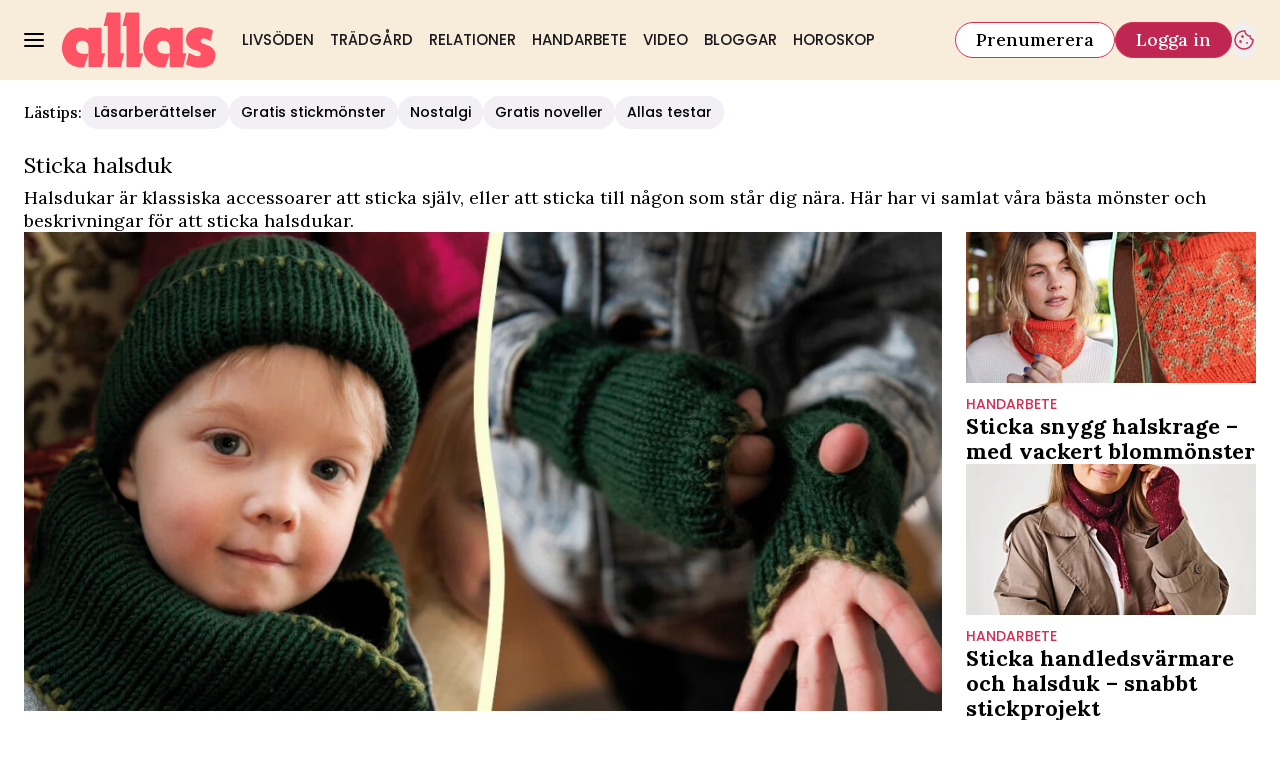

--- FILE ---
content_type: text/javascript
request_url: https://static.allas.se/579e2592785e1fc9eb91381352b90c1143d0bea6/_next/static/chunks/4354.a9e6b42ead0eab40.js
body_size: 2239
content:
"use strict";(self.webpackChunk_N_E=self.webpackChunk_N_E||[]).push([[4354],{17761:(e,t,l)=>{l.d(t,{Im:()=>i});let i=e=>""===e},28095:(e,t,l)=>{l.d(t,{b:()=>function e(t,l){for(let i of t){if(i.type===l)return i;if(i.children.length){let t=e(i.children,l);if(t)return t}}},k:()=>function e(t,l){return t.reduce((t,i)=>{var r;return(i.type===l&&t.push(i),null==(r=i.children)?void 0:r.length)?[...t,...e(i.children,l)]:t},[])}})},31690:(e,t,l)=>{l.d(t,{T:()=>s});var i=l(14173),r=l(71813);let o=r.tw.theme({extend:i.R,base:["relative","block","aspect-default","object-cover"]}),a=Object.assign(r.tw.theme({slots:{base:["grid-container","grid","w-full"],caption:["break-words","uppercase","text-primary-700","text-headline-xs"],description:["text-body-xs","break-words"],footer:["max-w-full","overflow-hidden"],group:["flex","min-w-[0]","flex-col","gap-0.5"],header:["max-w-full","overflow-hidden"],headline:["text-headline-sm","break-words"],subscriptionLogo:["float-left","h-6","w-6","mr-1","mt-1.5","md:grid-cols-4:mt-1.5","md:grid-cols-4:mr-2","md:grid-cols-7:h-10","md:grid-cols-7:w-10","md:grid-cols-7:mt-0","md:mt-0.5"]},variants:{variant:{horizontal:{base:["grid-cols-2","gap-x-grid"],caption:[],description:["md:grid-cols-7:mt-3","md:grid-cols-7:text-body-md"],footer:["col-span-full"],group:[],header:["col-span-2"],headline:["md:grid-cols-7:text-headline-lg"]},vertical:{base:["auto-rows-min","gap-4"],caption:[],description:["mt-1","grid-cols-7:text-body-md","md:grid-cols-4:mt-2","md:grid-cols-7:mt-3","md:text-body-md"],footer:[],group:[],header:[],headline:["grid-cols-7:text-headline-md","sm:text-headline-md","md:grid-cols-4:text-headline-lg","md:grid-cols-7:text-headline-xl"]}}},defaultVariants:{variant:"vertical"}}),{Image:o}),n=r.tw.theme({extend:i.R,base:["aspect-default"]}),s=Object.assign(r.tw.theme({extend:a,slots:{caption:["uppercase","text-logga-700","text-category-md","!font-quaternary","group-[.bg-al-logga-800]/row:text-white","group-[.bg-black]/row:text-white"],description:["text-body-md","group-[.bg-al-logga-800]/row:text-white","group-[.bg-black]/row:text-white"],headline:["group-[.bg-al-logga-800]/row:text-white","group-[.bg-black]/row:text-white"],subscriptionLogo:["mr-1","mt-0","h-2","md:grid-cols-7:mt-1.5","md:mt-0"]},variants:{variant:{horizontal:{description:["sm:grid-cols-7:mt-3","lg:grid-cols-7:text-body-lg"],headline:["text-headline-xs","sm:grid-cols-7:text-headline-xs","md:text-headline-md"]},vertical:{base:["w-full","auto-rows-min","gap-3","sm:grid-cols-4:mb-5"],description:["mt-1","lg:grid-cols-7:text-body-lg"],headline:["text-headline-sm","grid-cols-12:text-headline-sm","sm:text-headline-sm","sm:grid-cols-4:text-headline-sm","sm:grid-cols-7:text-headline-md","md:grid-cols-7:text-headline-lg","lg:grid-cols-7:text-headline-lg"]}}}}),{Image:n})},60452:(e,t,l)=>{l.d(t,{p:()=>n});var i=l(37876),r=l(14918);l(69907);var o=l(42725);let a=e=>{let{children:t,...l}=e;return(0,i.jsx)(o.N,{content:t,...l,isOptional:!0})},n=(0,r.Qj)(e=>(0,i.jsx)(a,{...e}))},80280:(e,t,l)=>{l.r(t),l.d(t,{LabradorArticleTeaserDefault:()=>m});var i=l(37876),r=l(22309),o=l(14918),a=l(94620),n=l(42770),s=l(82496),d=l(69907),c=l(28095);let g=e=>{var t;let{type:l,data:r,meta:o,descendants:g}=e,[{device:m}]=(0,n.A)(),{category:h,subtitle:p,kicker:u,title:x,publishedUrl:v,displayProminentTagOnTeaser:b,purchaseTag:f}=null!=r?r:{},{showKicker:w,isNativeAd:j,nativeAdLabel:k,teaserIndex:y,showSubtitle:L,showCategory:O}=null!=o?o:{},I=(0,c.b)(g,"labradorImage"),{imageUrl:z,url:F,alt:A}=null!=(t=null==I?void 0:I.data)?t:{},C=(null==z?void 0:z[m])||F,E=null==w?void 0:w[m],T=null==L?void 0:L[m],_=null==O?void 0:O[m],R=b?r.prominentTag:void 0;return(0,i.jsx)(a.O,{isPaidArticle:!!f,caption:_&&(R||j&&k||h),description:T&&p,kicker:E&&u,headline:x,links:{article:{href:v},caption:{href:(0,s.K)(r,o)}},image:{src:C,alt:A,options:{priority:y<=10}},options:(0,d.lL)(r.options,{variant:o.horizontal?"horizontal":"vertical"})})},m=(0,o.mI)(e=>(0,i.jsx)(g,{...e,...(0,r.v)({type:e.type,meta:e.meta})}))},82496:(e,t,l)=>{l.d(t,{K:()=>i});let i=(e,t)=>{let{category:l,categoryUrl:i,prominentTag:r}=null!=e?e:{},{isNativeAd:o,nativeAdLabel:a}=null!=t?t:{};return o?"etikett/".concat((a||"").toLocaleLowerCase()):r?"etikett/".concat(r):i||l}},83134:(e,t,l)=>{l.d(t,{A:()=>n});var i,r,o=l(14232);function a(){return(a=Object.assign?Object.assign.bind():function(e){for(var t=1;t<arguments.length;t++){var l=arguments[t];for(var i in l)({}).hasOwnProperty.call(l,i)&&(e[i]=l[i])}return e}).apply(null,arguments)}let n=function(e){return o.createElement("svg",a({xmlns:"http://www.w3.org/2000/svg",fill:"none",viewBox:"0 0 45 45"},e),i||(i=o.createElement("path",{fill:"#FF5265",fillRule:"evenodd",d:"M29.036 26.63V8.277h-9.41v1.59s-2.109-1.727-6.63-1.863C9.558 7.9 4.467 10.291 2.063 15.91c-1.282 2.996-2.36 7.467-.761 11.54 4.597 11.706 15.144 9.359 15.144 9.359l3.18-9.314v9.268h9.455L31.5 26.631zm-9.384-.063s-.429-.67-1.225-.542c-.895.144-1.725.52-2.986 1.111-1.011.475-2.441.898-3.81.125-1.38-.78-1.692-2.429-1.61-3.273.07-.715.507-1.597 1.634-2.015 1.04-.386 1.718-.306 1.718-.306s-1.458-2.43.41-3.854 4.488-.127 5.284 2.018c1.137 3.068.585 6.736.585 6.736",clipRule:"evenodd"})),r||(r=o.createElement("path",{fill:"#FF5265",d:"M36.75 23.95H31.5v-2.7h5.25V16h2.7v5.25h5.25v2.7h-5.25v5.25h-2.7z"})))}},94620:(e,t,l)=>{l.d(t,{O:()=>k});var i=l(37876),r=l(14918),o=l(69907),a=l(83134),n=l(60452),s=l(31690),d=l(77272),c=l(45456);let g=(0,c.S)({theme:s.T}),m=g({as:"article",slot:"base"}),h=g({as:"div",slot:"caption"}),p=g({as:"div",slot:"description"}),u=g({as:"div",slot:"footer"}),x=g({as:"div",slot:"group"}),v=g({as:"div",slot:"header"}),b=g({as:"h2",slot:"headline"}),f=Object.assign(m,{Caption:h,Description:p,Footer:u,Group:x,Header:v,Headline:b,SubscriptionLogo:g({as:"div",slot:"subscriptionLogo"}),Image:(0,c.Q)({as:d._,theme:s.T.Image})}),w=e=>{var t;let{caption:l,description:r,footer:a,header:s,headline:d,image:c,kicker:g,links:m,subscriptionLogo:h,isPaidArticle:p,...u}=e,x="string"==typeof l?l:"L\xe4s mer",v="string"==typeof d?d:"L\xe4s mer";return(0,i.jsxs)(f,{...u,children:[s&&(0,i.jsx)(f.Header,{children:s}),(0,i.jsx)(n.p,{...(0,o.v6)({options:{"aria-label":"L\xe4s artikeln: ".concat(v),title:v}},null==m?void 0:m.article),content:(0,i.jsx)(f.Image,{...(0,o.v6)(null==u||null==(t=u.options)?void 0:t.$image,c)})}),(0,i.jsxs)(f.Group,{children:[l&&(0,i.jsx)(n.p,{...(0,o.v6)({options:{"aria-label":"Kategori: ".concat(x),title:x}},null==m?void 0:m.caption),content:(0,i.jsx)(f.Caption,{children:l})}),d&&(0,i.jsx)(n.p,{...(0,o.v6)({options:{"aria-label":"L\xe4s artikeln: ".concat(v),title:v}},null==m?void 0:m.article),content:(0,i.jsxs)(i.Fragment,{children:[p&&h&&(0,i.jsx)(f.SubscriptionLogo,{"aria-label":"betalt inneh\xe5ll",children:h}),(0,i.jsx)(f.Headline,{children:d})]})}),r&&(0,i.jsx)(f.Description,{children:r}),g&&(0,i.jsx)(f.Description,{children:g})]}),a&&(0,i.jsx)(f.Footer,{children:a})]})},j=e=>(0,i.jsx)(w,{subscriptionLogo:(0,i.jsx)(a.A,{}),...e}),k=(0,r.Qj)(e=>(0,i.jsx)(j,{...e}))}}]);
//# sourceMappingURL=4354.a9e6b42ead0eab40.js.map

--- FILE ---
content_type: text/javascript
request_url: https://static.allas.se/579e2592785e1fc9eb91381352b90c1143d0bea6/_next/static/chunks/6991.abc8da5b06c678ce.js
body_size: 2258
content:
"use strict";(self.webpackChunk_N_E=self.webpackChunk_N_E||[]).push([[6991],{17442:(e,t,r)=>{r.d(t,{m:()=>s});let s=r(71813).tw.theme({base:"col-span-12 w-full"})},18396:(e,t,r)=>{r.d(t,{C:()=>n});var s=r(71813);let n=(e,t)=>{let{desktop:r,mobile:n}=null!=e?e:{};if(!r&&!n)return null;let a=n&&t&&"wings ".concat(n.replace("bg","wings")),l=r&&t&&"sm:wings sm:".concat(r.replace("bg","wings"));return s.tw.join("bg",n,a,r&&"sm:".concat(r),l)}},21733:(e,t,r)=>{r.d(t,{r:()=>b});var s=r(37876),n=r(14918);r(69907);var a=r(14232),l=r(36334),i=r(63396),o=r(45456);let c=(0,o.S)({theme:l.e}),d=c({as:"div"}),u=c({as:"div",slot:"collapse"}),h=c({as:"div",slot:"group"}),m=c({as:"h1",slot:"headline"}),g=c({as:"div",slot:"icon"}),p=c({as:"div",slot:"images"}),x=Object.assign(d,{Collapse:u,Group:h,Headline:m,Icon:g,Images:p,Prose:(0,o.Q)({as:i.s,theme:l.e.Prose}),Toggle:c({as:"label",slot:"toggle"})}),v=e=>{let{headline:t,markup:r,expand:n,icon:l,images:i,...o}=e,c=(0,a.useId)(),d=(0,a.useRef)(null),[u,h]=(0,a.useState)(!1);return(0,a.useEffect)(()=>{let e=new ResizeObserver(()=>{d.current&&h(d.current.scrollHeight>d.current.clientHeight)});return d.current&&e.observe(d.current),()=>e.disconnect()},[]),(0,s.jsxs)(x,{...o,"data-icon":l?"":void 0,"data-collapsed":u?"":void 0,children:[l&&(0,s.jsx)(x.Icon,{children:l}),t&&(0,s.jsx)(x.Headline,{children:t}),(0,s.jsxs)(x.Group,{children:[(0,s.jsx)("input",{id:c,type:"checkbox",defaultChecked:!0,className:"peer invisible hidden"}),(0,s.jsxs)(x.Collapse,{ref:d,children:[(0,s.jsx)(x.Prose,{markup:r}),!!(null==i?void 0:i.length)&&(0,s.jsx)(x.Images,{children:i}),(0,s.jsx)(x.Toggle,{htmlFor:c,children:null!=n?n:"... L\xe4s mer"})]})]})]})},b=(0,n.Qj)(e=>(0,s.jsx)(v,{...e}))},36334:(e,t,r)=>{r.d(t,{e:()=>c});var s=r(69907),n=r(71813),a=r(75598);let l=n.tw.theme({extend:a.L,base:"prose-coverbox"}),i=Object.assign(n.tw.theme({slots:{base:["relative","group/coverbox","grid","auto-rows-min","gap-y-2","gap-x-6","bg-primary-100","wings","wings-primary-100","data-[icon]:grid-cols-[1fr_auto]","md:data-[icon]:grid-cols-[auto_auto_1fr]"],collapse:"relative peer-checked:line-clamp-2",group:"content-center md:row-span-2",headline:"content-center text-black text-headline-sm sm:text-headline-md",icon:"col-start-2 row-span-2 row-start-1 md:col-start-1 md:row-span-1",images:"",toggle:["absolute","bottom-0","right-0","cursor-pointer","bg-primary-100","pl-3","text-right","text-primary-700","text-body-xs","sm:text-body-md","hover:underline","invisible","group-data-[collapsed]/coverbox:visible"]},variants:{center:{true:{base:"flex flex-col items-center",headline:"max-w-3xl text-center",group:"max-w-3xl text-center"}}}}),{Prose:l}),o=i.Prose,c=Object.assign(n.tw.theme({extend:i,slots:{base:["bg-white","wings-white"],headline:["text-black","text-headline-xs","sm:text-headline-sm","!font-normal"],toggle:"bg-white text-body-md sm:text-body-md"},variants:(0,s.h1)(i.variants,{center:{true:{headline:"sm:text-headline-md"}}})}),{Prose:o})},36991:(e,t,r)=>{r.r(t),r.d(t,{LabradorCoverBox:()=>b});var s=r(37876),n=r(22309),a=r(14918),l=r(21733),i=r(69907),o=r(18396),c=r(50103),d=r(68057);let u=function(e){var t;let r=arguments.length>1&&void 0!==arguments[1]?arguments[1]:(0,c.F)(!1);if(!e)return["none"];let s=(null==r||null==(t=r.match(/https?:\/\/([^/]+)/))?void 0:t[1])||"",n="https://".concat(s),a="http://".concat(s),l=e;if(l.startsWith(a)&&(l=l.replace(a,"")),l.startsWith(n)||l.startsWith("/")){if(l.startsWith(n)&&(l=l.substring(n.length)),l.startsWith("/tag"))return["removeAnchor"];if(l.startsWith("/etikett")&&(l.endsWith("".concat(s,"/"))&&(l=l.replaceAll("".concat(s,"/"),"")),l.endsWith("/")&&(l=l.substring(0,l.length-1)),l=l.toLowerCase().replaceAll("%20"," ")),l.startsWith("/video/tag/")&&l.endsWith("/")&&(l=(0,d.U)(l)),l!=e)return["rewritten",l]}return["none"]},h=e=>{if(!e)return"";let[t,r]=u(e);return"rewritten"===t&&r?r:e},m=e=>e?e.replace(/\[url=(.*?)\](.*?)\[\/url\]/g,(e,t,r)=>{let s=h(t);return'<a href="'.concat(s,'">').concat(r,"</a>")}):"";var g=r(16701),p=r(70117),x=r(89099);let v=e=>{let{type:t,meta:r,data:n,descendants:a,...c}=e,{asPath:d}=(0,x.useRouter)(),{frontPagePathname:u}=(0,g.$)("features.keesingGames");return(0,s.jsx)(l.r,{headline:n.title,markup:m(n.bodytext),images:a.map(p.ZC),"data-bg-color":(0,o.C)(r.backgroundColor),"data-content-index":r.contentIndex,...(0,i.v6)({options:{center:!!u&&d.startsWith(u)}},c)})},b=(0,a.mI)(e=>(0,s.jsx)(v,{...e,...(0,n.v)({type:e.type,meta:e.meta})}))},59220:(e,t,r)=>{r.d(t,{V:()=>v});var s=r(37876),n=r(14918);r(69907);var a=r(93411),l=r(58037),i=r(17442);let o=(0,r(45456).Q)({as:"div",theme:i.m});var c=r(45105),d=r.n(c);let u=(e,t)=>t?null==t?void 0:t.map((t,r)=>{var n;let[,a="",l=""]=null!=(n=t.match(/<script\s*([^>]*?)(?:\/>|>([\s\S]*?)<\/script>)/))?n:[],i=a.trim().split(/\s+/).reduce((e,t)=>{let[r,...s]=t.split("="),n=s.join("=");return r&&(e[r]=!n||n.replace(/(^"|"$)/g,"")),e},{});return(0,s.jsx)(d(),{id:"".concat(e,"-").concat(r),dangerouslySetInnerHTML:{__html:l},...i},"".concat(e,"-").concat(r))}):null,h=e=>{let t=/<script\b[^<]*(?:(?!<\/script>)<[^<]*)*<\/script>/gi,r=(null==e?void 0:e.match(t))||[];return[null==e?void 0:e.replace(t,""),r]},m=e=>{let{markup:t,...r}=e,n=r["data-content-index"];if(!t||!(0,l.K)(t))return a.v.warn("Invalid markup",t),null;let[i,c]=h(t);return(0,s.jsxs)(s.Fragment,{children:[(0,s.jsx)(o,{...r,children:i}),u(n,c)]})};var g=r(51),p=r(42770);let x=e=>{let{markup:t,...r}=e,{isUserLoggedIn:n}=(0,g.A)(),[{userInfo:a}]=(0,p.A)(),l=n&&(null==t?void 0:t.includes('id="allas-member-welcome"')),i=(0,s.jsxs)("div",{className:"mt-3 bg-logga-300 p-6 text-center",children:[(0,s.jsxs)("h2",{className:"mb-3 text-headline-sm",children:["V\xe4lkommen ",null==a?void 0:a.firstName]}),(0,s.jsxs)("div",{className:"text-body-md",children:["Vill du hantera dina print-prenumerationer?"," ",(0,s.jsx)("a",{href:"https://prenumerera.se/kundservice/",className:"font-normal hover:underline",children:"Det kan du g\xf6ra h\xe4r"})]})]});return l?i:(0,s.jsx)(m,{markup:t,...r})},v=(0,n.Qj)(e=>(0,s.jsx)(x,{...e}))},63396:(e,t,r)=>{r.d(t,{s:()=>c});var s=r(37876),n=r(14918);r(69907);var a=r(59220),l=r(75598);let i=(0,r(45456).Q)({as:a.V,theme:l.L}),o=e=>(0,s.jsx)(i,{...e}),c=(0,n.Qj)(e=>(0,s.jsx)(o,{...e}))},75598:(e,t,r)=>{r.d(t,{L:()=>n});var s=r(17442);let n=r(71813).tw.theme({extend:s.m,base:"prose"})}}]);
//# sourceMappingURL=6991.abc8da5b06c678ce.js.map

--- FILE ---
content_type: text/javascript
request_url: https://static.allas.se/579e2592785e1fc9eb91381352b90c1143d0bea6/_next/static/chunks/pages/(labrador)/%5Bdevice%5D/etikett/%5Btag%5D/%5B%5B...params%5D%5D-0b3490f7f373431f.js
body_size: 11466
content:
(self.webpackChunk_N_E=self.webpackChunk_N_E||[]).push([[9160],{1012:(e,t,a)=>{"use strict";a.r(t),a.d(t,{LabradorFallback:()=>h});var n=a(37876),r=a(22309),i=a(14918),o=a(42770),l=a(82158),s=a(93411),d=a(70117),c=a(14232);let u=e=>{let{type:t,data:a,meta:r,descendants:i}=e,[{publishedUrl:u}]=(0,o.A)();return(0,l.S)()&&!["dropZone","articlePreHeader","articlePostHeader","articlePreFooter","articlePostFooter","mediaWrapper"].includes(t)&&s.v.warn("Content box '".concat(t,"' is not supported"),{publishedUrl:u}),(0,n.jsx)(n.Fragment,{children:i.map((e,t)=>(0,n.jsx)(c.Fragment,{children:(0,d.ZC)(e)},t))})},h=(0,i.mI)(e=>(0,n.jsx)(u,{...e,...(0,r.v)({type:e.type,meta:e.meta})}))},14149:(e,t,a)=>{"use strict";a.d(t,{t:()=>S});var n=a(37876),r=a(14918);a(69907);var i=a(53515),o=a(54275),l=a(47718),s=a(23403),d=a(93411);let c=e=>{try{return JSON.parse(JSON.stringify(e))}catch(t){return d.v.catch("Serialization guard failed",e),{}}},u=e=>{let{data:t,type:a}=null!=e?e:{},{title:n,seoTitle:r,titleSuffix:i,seoDescription:d,subtitle:u,canonical:h="",publishedDatetime:b="",modifiedDatetime:p="",category:m="",ogImageUrl:f}=null!=t?t:{},g=(0,l.H)([r||n],{suffix:i}),w=(0,s.Q)(d||u),k=["article","website","video.other"].includes(a)?a:"website",y=t.ogTitle||r||n||"",x=(0,s.Q)(t.ogDescription||w);return c({title:g,description:w,canonical:h,publishedDatetime:b,modifiedDatetime:p,ogTitle:y,ogDescription:x,ogType:k,category:m,ogImageUrl:f,isAccessibleForFree:(0,o.Q)(e.meta.accessLevel)})};var h=a(16701);let b=e=>{let t="front"===e.type&&e.data.publishedUrl.includes("etikett"),a=e.meta.seoDisableIndexing,n=t&&(e.data.counter||"")<(0,h.$)("seo.etikett.minimumArticles");return a||n};var p=a(77328),m=a.n(p),f=a(14232);let g=(0,h.$)("mobileApp.meta.al:web:should_fallback")||"true",w=(0,h.$)("mobileApp.meta.al:android:url"),k=(0,h.$)("mobileApp.meta.al:android:app_name"),y=(0,h.$)("mobileApp.meta.al:android:package"),x=(0,h.$)("mobileApp.meta.al:ios:url"),v=(0,h.$)("mobileApp.meta.al:ios:app_store_id"),j=(0,h.$)("mobileApp.meta.al:ios:app_name"),$=[g&&w&&k&&y&&x&&v&&j?(0,n.jsxs)(f.Fragment,{children:[(0,n.jsx)("meta",{property:"al:web:should_fallback",content:g}),(0,n.jsx)("meta",{property:"al:android:url",content:w}),(0,n.jsx)("meta",{property:"al:android:app_name",content:k}),(0,n.jsx)("meta",{property:"al:android:package",content:y}),(0,n.jsx)("meta",{property:"al:ios:url",content:x}),(0,n.jsx)("meta",{property:"al:ios:app_store_id",content:v}),(0,n.jsx)("meta",{property:"al:ios:app_name",content:j})]},"appFacebookDeepLinks"):void 0],L=e=>{let{pageData:t}=e,{title:a,description:r,canonical:o,publishedDatetime:l,modifiedDatetime:s,category:d,ogTitle:c,ogDescription:h,ogType:p,ogImageUrl:f,isAccessibleForFree:g}=u(t),w=b(t);return(0,n.jsxs)(m(),{children:[(0,n.jsx)("meta",{name:"isAccessibleForFree",content:String(g)}),(0,n.jsx)("meta",{name:"viewport",content:"initial-scale=1.0, width=device-width"}),(0,n.jsx)("title",{children:a}),(0,n.jsx)("meta",{name:"title",content:a},"metaTitle"),(0,n.jsx)("meta",{name:"description",content:r},"metaDescription"),(0,n.jsx)("link",{rel:"canonical",href:o}),(0,n.jsx)("meta",{name:"keywords",content:t.data.keywords}),(0,n.jsx)("meta",{property:"og:type",content:p},"ogType"),(0,n.jsx)("meta",{property:"og:url",content:o},"ogUrl"),(0,n.jsx)("meta",{property:"og:title",content:c},"ogTitle"),(0,n.jsx)("meta",{property:"og:description",content:h},"ogDescription"),(0,n.jsx)("meta",{name:"page-modified",content:s}),"article"===p&&(0,n.jsxs)(n.Fragment,{children:[(0,n.jsx)("meta",{property:"article:published_time",content:l}),(0,n.jsx)("meta",{property:"article:section",content:d})]}),f&&(0,n.jsxs)(n.Fragment,{children:[(0,n.jsx)("meta",{property:"og:image",content:f},"ogImage"),(0,n.jsx)("meta",{property:"og:image:width",content:"1200"},"ogImageWidth"),(0,n.jsx)("meta",{property:"og:image:height",content:"667"},"ogImageWidth")]}),(0,n.jsx)("meta",{name:"twitter:card",content:"summary_large_image"},"twitterCard"),(0,n.jsx)("meta",{name:"twitter:title",content:c},"twitterTitle"),(0,n.jsx)("meta",{name:"twitter:description",content:h},"twitterDescription"),f&&(0,n.jsx)(n.Fragment,{children:(0,n.jsx)("meta",{name:"twitter:image",content:f},"twitterImage")}),(0,n.jsx)("meta",{name:"robots",content:"max-image-preview:large"}),w&&(0,n.jsx)("meta",{name:"robots",content:"max-image-preview:large,noindex"}),(0,n.jsx)("link",{rel:"preconnect",href:(0,i.N)()}),(0,n.jsx)("link",{rel:"preconnect",href:"https://securepubads.g.doubleclick.net"}),(0,n.jsx)("link",{rel:"dns-prefetch",href:"https://securepubads.g.doubleclick.net"}),$]})},S=(0,r.Qj)(e=>(0,n.jsx)(L,{...e}))},22309:(e,t,a)=>{"use strict";a.d(t,{v:()=>i});var n=a(93411),r=a(65364);let i=e=>{if("true"===r.env.COMPONENTS_METADATA_DEBUG)try{return{"data-debug":JSON.stringify(null!=e?e:{}).replace(/"/g,"")}}catch(t){n.v.catch({props:e,error:t});return}}},23403:(e,t,a)=>{"use strict";a.d(t,{Q:()=>n});let n=e=>e?e.replace(/<\/?[^>]+(>|$)/g,""):""},23940:(e,t,a)=>{"use strict";function n(e){return JSON.stringify(e,null,2)}a.d(t,{$:()=>n})},25872:(e,t,a)=>{"use strict";a.d(t,{j3:()=>_,AE:()=>G,Ck:()=>S,_w:()=>O,t$:()=>M,f4:()=>D});var n,r,i=a(50103),o=a(53515),l=a(20876),s=a(93411),d=a(16701),c=a(56557),u=a.n(c);let h=e=>{if(!e)return"";let t="number"==typeof e||/^\d+$/.test(e)&&!isNaN(Number(e))?u().unix(Number(e)):u()(e);return t.isValid()?t.toISOString():""};var b=a(54275),p=a(68084),m=a(23403),f=a(28095);let g=e=>{let t=(0,f.b)(e.children,"articleHeader");return(t?(0,f.k)(t.children,"byline"):[]).map(e=>"".concat(e.data.firstName||""," ").concat(e.data.lastName||""))};var w=a(87035);let k=(e,t)=>{var a,n;let{data:r,children:i}=e,{publishedUrl:o,publishedDatetime:l,updatedDatetime:s,hasAffiliate:d,category:c,tags:u}=null!=r?r:{},k=S(o),y=(0,f.b)(i,"articleHeader"),x=(0,f.k)(null!=(n=null==y?void 0:y.children)?n:[],"labradorImage").filter(e=>!e.meta.path.includes("byline"))[0],v=null==x||null==(a=x.data)?void 0:a.imageId,j=v?G(v,1200,675):"",$=v?G(v,800,450):"",L=h(l),P=h(s),A=g(e),D=[...u,(null==c?void 0:c.includes("nyheter"))&&"senaste-nytt",d&&"alleraffiliate"].filter(w.zz).filter(e=>e!=c),O={"@context":"https://schema.org","@type":"NewsArticle",mainEntityOfPage:{"@type":"WebPage","@id":k},isBasedOn:e.data.canonical&&e.data.canonical!=k?e.data.canonical:void 0,headline:(0,m.Q)(e.data.seoTitle||e.data.title||""),url:k,thumbnailUrl:$,image:{"@type":"ImageObject",url:j},datePublished:L,dateModified:""!==P?P:L,articleSection:c||"",author:A.map(e=>({"@type":"Person",name:e,url:_(e)})),creator:A,keywords:D,identifier:e.meta.uniqueId,publisher:M,isAccessibleForFree:(0,b.Q)(e.meta.accessLevel)};return(0,p.q)(O,t)},y=e=>e.map((e,t)=>{let{data:a}=null!=e?e:{},{publishedUrl:n}=null!=a?a:{};return{"@type":"ListItem",position:t+1,url:S(n)}}),x=(e,t)=>{let{data:a,children:n}=null!=e?e:{},{publishedUrl:r,canonical:i,seoTitle:o,title:l,seoDescription:s,subtitle:d}=null!=a?a:{},c="/etikett"===r?i:S(r),u=(0,f.k)(n,"articleTeaser"),h={"@context":"https://schema.org","@type":"CollectionPage",name:o||l||"",description:s||d||"",url:c,publisher:M,mainEntity:{"@type":"ItemList",numberOfItems:e.meta.totalCount||void 0,itemListElement:y(u)}};return(0,p.q)(h,t)},v=e=>({"@context":"http://schema.org","@type":"WebPage",headline:e.seoTitle,description:e.seoDescription,url:e.canonical,datePublished:e.publishedAt,articleSection:"video",creator:[],keywords:e.keywords,mainEntityOfPage:e.mainEntityId?{"@type":"WebPage","@id":e.mainEntityId}:void 0,publisher:M,sameAs:D}),j=e=>({"@context":"http://schema.org","@type":"VideoObject",name:e.seoTitle,description:e.seoDescription,thumbnailUrl:e.ogImageUrl,uploadDate:(null==e?void 0:e.uploadDate)?new Date(1e3*Number(null==e?void 0:e.uploadDate)).toISOString():"",contentUrl:null==e?void 0:e.contentUrl,mentions:(null==e?void 0:e.mentions)?[{"@type":"Thing",mentions:null==e?void 0:e.mentions}]:void 0,duration:(null==e?void 0:e.duration)?function(e){if(e<0)return"";let t=Math.floor(e/3600),a=Math.floor(e%3600/60),n=Math.floor(e%60),r="PT";return t>0&&(r+="".concat(t,"H")),a>0&&(r+="".concat(a,"M")),(n>0||"PT"===r)&&(r+="".concat(n,"S")),r}(Number(e.duration)):void 0,embedUrl:(null==e?void 0:e.embedUrl)||void 0,genre:e.genre,headline:e.seoTitle,keywords:e.keywords,caption:e.seoTitle,...e.transcript?{transcript:e.transcript}:{},thumbnail:{"@type":"ImageObject",url:e.ogImageUrl,height:406,width:720},publisher:M}),$=(e,t)=>{let a=S(e.data.publishedUrl),n={"@context":"https://schema.org","@type":"WebPage",url:a,name:e.data.seoTitle||e.data.title||"",description:e.data.seoDescription||e.data.subtitle||"",mainEntityOfPage:{"@type":"Article",mainEntityOfPage:{"@type":"WebPage","@id":a},publisher:M}};return(0,p.q)(n,t)},L=(0,d.$)("seo.schemaMarkup"),S=e=>(0,i.F)(!1)+("/index"===e?"/":e);L.verificationFactCheckingPolicy,L.correctionsPolicy;let P=L.unnamedSourcesPolicy;L.missionCoveragePrioritesPolicy;let A=L.publishingPrinciples,D=L.sameAs.filter(Boolean),M={"@type":"NewsMediaOrganization",name:L.name||"",foundingDate:null!=(n=L.foundingDate)?n:"",legalName:"Aller Media AB",alternateName:null!=(r=L.alternateName)?r:[],logo:{"@type":"ImageObject",url:"".concat((0,i.F)(!1),"/common/image/aller-media-logo.png")},contactPoint:{"@type":"ContactPoint",telephone:"+46857801000",contactType:"customer service"},sameAs:D,publishingPrinciples:A,unnamedSourcesPolicy:P},G=(e,t,a)=>{let n=(0,l.I)("image-".concat(e),(0,o.N)());if(n)return n.search=new URLSearchParams({imageId:e,width:t.toString(),height:a.toString()}).toString(),n.href},_=e=>{var t,a,n,r,o;return"".concat((0,i.F)(!1),"/vara-skribenter/").concat(null==(o=null!=e?e:"")||null==(r=o.toLowerCase())||null==(n=r.normalize("NFD"))||null==(a=n.replace(/[\u0300-\u036f]/g,""))||null==(t=a.split(" "))?void 0:t.join("_"))},O=(e,t)=>{var a;if(!e)return s.v.warn("SEO schema markup not generated!"),{};let n=((0,d.$)("seo.schemaMarkup.webPages")||[]).filter(Boolean),r="videoWebPage"===e.type,i="video.other"===e.type,o="article"===e.type,l=(null==(a=e.data)?void 0:a.publishedUrl)||"",c=null==n?void 0:n.some(e=>l.includes(e));switch(!0){case r:return v(e.data);case i:return j(e.data);case o:return k(e,null==t?void 0:t.$articlePageSchema);case c:return $(e,null==t?void 0:t.$webPageSchema);default:return x(e,null==t?void 0:t.$collectionPageSchema)}}},28095:(e,t,a)=>{"use strict";a.d(t,{b:()=>function e(t,a){for(let n of t){if(n.type===a)return n;if(n.children.length){let t=e(n.children,a);if(t)return t}}},k:()=>function e(t,a){return t.reduce((t,n)=>{var r;return(n.type===a&&t.push(n),null==(r=n.children)?void 0:r.length)?[...t,...e(n.children,a)]:t},[])}})},28379:(e,t,a)=>{"use strict";a.d(t,{w:()=>i});var n=a(18847),r=a.n(n);let i={AdTemplate:r()(()=>Promise.all([a.e(6231),a.e(146)]).then(a.bind(a,10146)).then(e=>e.LabradorAdTemplate),{loadableGenerated:{webpack:()=>[10146]}}),Adunit:r()(()=>Promise.all([a.e(6231),a.e(3405)]).then(a.bind(a,83405)).then(e=>e.LabradorAdunit),{loadableGenerated:{webpack:()=>[83405]}}),AffiliateGallery:r()(()=>a.e(9705).then(a.bind(a,39705)).then(e=>e.LabradorAffiliateGallery),{loadableGenerated:{webpack:()=>[39705]}}),AffiliateItem:r()(()=>Promise.all([a.e(4587),a.e(7272),a.e(4863)]).then(a.bind(a,13547)).then(e=>e.LabradorAffiliateItem),{loadableGenerated:{webpack:()=>[13547]}}),Article:r()(()=>Promise.all([a.e(4587),a.e(7272),a.e(6231),a.e(1996),a.e(7468)]).then(a.bind(a,77468)).then(e=>e.LabradorArticle),{loadableGenerated:{webpack:()=>[77468]}}),ArticleFooter:r()(()=>a.e(1702).then(a.bind(a,31702)).then(e=>e.LabradorArticleFooter),{loadableGenerated:{webpack:()=>[31702]}}),ArticleHeader:r()(()=>Promise.all([a.e(4587),a.e(6460),a.e(7272),a.e(9833),a.e(8697),a.e(6456)]).then(a.bind(a,51365)).then(e=>e.LabradorArticleHeader),{loadableGenerated:{webpack:()=>[51365]}}),ArticleSlider:r()(()=>Promise.all([a.e(4587),a.e(7272),a.e(7738),a.e(7326)]).then(a.bind(a,17326)).then(e=>e.LabradorArticleSlider),{loadableGenerated:{webpack:()=>[17326]}}),ArticleTeaserBodytext:r()(()=>Promise.all([a.e(4587),a.e(7272),a.e(1710)]).then(a.bind(a,69476)).then(e=>e.LabradorArticleTeaserBodytext),{loadableGenerated:{webpack:()=>[69476]}}),ArticleTeaserDefault:r()(()=>Promise.all([a.e(4587),a.e(7272),a.e(4354)]).then(a.bind(a,80280)).then(e=>e.LabradorArticleTeaserDefault),{loadableGenerated:{webpack:()=>[80280]}}),ArticleTeaser:r()(()=>a.e(63).then(a.bind(a,20063)).then(e=>e.LabradorArticleTeaser),{loadableGenerated:{webpack:()=>[20063]}}),Banner:r()(()=>a.e(1703).then(a.bind(a,61703)).then(e=>e.LabradorBanner),{loadableGenerated:{webpack:()=>[61703]}}),BlogSlider:r()(()=>Promise.all([a.e(4445),a.e(4587),a.e(3828),a.e(7272),a.e(1889),a.e(7220)]).then(a.bind(a,87264)).then(e=>e.LabradorBlogSlider),{loadableGenerated:{webpack:()=>[87264]}}),Bodytext:r()(()=>a.e(1513).then(a.bind(a,71513)).then(e=>e.LabradorBodytext),{loadableGenerated:{webpack:()=>[71513]}}),Box:r()(()=>a.e(788).then(a.bind(a,50788)).then(e=>e.LabradorBox),{loadableGenerated:{webpack:()=>[50788]}}),Byline:r()(()=>Promise.all([a.e(4587),a.e(7272),a.e(6455)]).then(a.bind(a,23555)).then(e=>e.LabradorByline),{loadableGenerated:{webpack:()=>[23555]}}),Checkbox:r()(()=>a.e(3613).then(a.bind(a,63613)).then(e=>e.LabradorCheckbox),{loadableGenerated:{webpack:()=>[63613]}}),Columns:r()(()=>a.e(5984).then(a.bind(a,95984)).then(e=>e.LabradorColumns),{loadableGenerated:{webpack:()=>[95984]}}),ContactEditorial:r()(()=>Promise.all([a.e(8992),a.e(3218),a.e(7848),a.e(2172)]).then(a.bind(a,63209)).then(e=>e.LabradorContactEditorial),{loadableGenerated:{webpack:()=>[63209]}}),ContentLock:r()(()=>Promise.all([a.e(8992),a.e(3218),a.e(8184),a.e(9279),a.e(2928),a.e(891)]).then(a.bind(a,51912)).then(e=>e.LabradorContentLock),{loadableGenerated:{webpack:()=>[51912]}}),CourseCountdown:r()(()=>a.e(1284).then(a.bind(a,81284)).then(e=>e.LabradorCourseCountdown),{loadableGenerated:{webpack:()=>[81284]}}),CoverBox:r()(()=>a.e(6991).then(a.bind(a,36991)).then(e=>e.LabradorCoverBox),{loadableGenerated:{webpack:()=>[36991]}}),CustomLinks:r()(()=>a.e(642).then(a.bind(a,60642)).then(e=>e.LabradorCustomLinks),{loadableGenerated:{webpack:()=>[60642]}}),DirektBanner:r()(()=>a.e(7061).then(a.bind(a,21823)).then(e=>e.LabradorDirektBanner),{loadableGenerated:{webpack:()=>[21823]}}),DirektTeaser:r()(()=>Promise.all([a.e(3794),a.e(1265)]).then(a.bind(a,23299)).then(e=>e.LabradorDirektTeaser),{loadableGenerated:{webpack:()=>[23299]}}),Emphasis:r()(()=>a.e(5914).then(a.bind(a,93533)).then(e=>e.LabradorEmphasis),{loadableGenerated:{webpack:()=>[93533]}}),ExpertSlider:r()(()=>Promise.all([a.e(4587),a.e(3828),a.e(3380),a.e(7272),a.e(493)]).then(a.bind(a,38992)).then(e=>e.LabradorExpertSlider),{loadableGenerated:{webpack:()=>[38992]}}),Facebook:r()(()=>a.e(5364).then(a.bind(a,35364)).then(e=>e.LabradorFacebook),{loadableGenerated:{webpack:()=>[35364]}}),FactBox:r()(()=>a.e(4631).then(a.bind(a,4631)).then(e=>e.LabradorFactBox),{loadableGenerated:{webpack:()=>[4631]}}),Fallback:r()(()=>Promise.resolve().then(a.bind(a,1012)).then(e=>e.LabradorFallback),{loadableGenerated:{webpack:()=>[1012]}}),Front:r()(()=>a.e(5020).then(a.bind(a,85020)).then(e=>e.LabradorFront),{loadableGenerated:{webpack:()=>[85020]}}),Heading:r()(()=>a.e(3934).then(a.bind(a,93934)).then(e=>e.LabradorHeading),{loadableGenerated:{webpack:()=>[93934]}}),HighlightedArticles:r()(()=>Promise.all([a.e(4445),a.e(538),a.e(3828),a.e(6754),a.e(7696)]).then(a.bind(a,47696)).then(e=>e.LabradorHighlightedArticles),{loadableGenerated:{webpack:()=>[47696]}}),Image:r()(()=>Promise.all([a.e(4587),a.e(7272),a.e(9174)]).then(a.bind(a,54796)).then(e=>e.LabradorImage),{loadableGenerated:{webpack:()=>[54796]}}),Instagram:r()(()=>a.e(7176).then(a.bind(a,17176)).then(e=>e.LabradorInstagram),{loadableGenerated:{webpack:()=>[17176]}}),JwVideoArticle:r()(()=>Promise.all([a.e(4587),a.e(9833),a.e(9119)]).then(a.bind(a,86982)).then(e=>e.LabradorJwVideoArticle),{loadableGenerated:{webpack:()=>[86982]}}),JwVideoShoppable:r()(()=>a.e(8285).then(a.bind(a,28285)).then(e=>e.LabradorJwVideoShoppable),{loadableGenerated:{webpack:()=>[28285]}}),JwVideoTeaser:r()(()=>Promise.all([a.e(4587),a.e(411),a.e(4261)]).then(a.bind(a,99076)).then(e=>e.LabradorJwVideoTeaser),{loadableGenerated:{webpack:()=>[99076]}}),JwVideo:r()(()=>Promise.all([a.e(4587),a.e(9155),a.e(411),a.e(9833),a.e(3696)]).then(a.bind(a,47757)).then(e=>e.LabradorJwVideo),{loadableGenerated:{webpack:()=>[47757]}}),KeesingGames:r()(()=>a.e(6902).then(a.bind(a,46902)).then(e=>e.LabradorKeesingGames),{loadableGenerated:{webpack:()=>[46902]}}),LabradorImage:r()(()=>Promise.all([a.e(4587),a.e(7272),a.e(5060)]).then(a.bind(a,71710)).then(e=>e.LabradorLabradorImage),{loadableGenerated:{webpack:()=>[71710]}}),LineBreak:r()(()=>a.e(5095).then(a.bind(a,5095)).then(e=>e.LabradorLineBreak),{loadableGenerated:{webpack:()=>[5095]}}),List:r()(()=>a.e(2072).then(a.bind(a,42072)).then(e=>e.LabradorList),{loadableGenerated:{webpack:()=>[42072]}}),Markup:r()(()=>a.e(316).then(a.bind(a,20316)).then(e=>e.LabradorMarkup),{loadableGenerated:{webpack:()=>[20316]}}),MemberOffers:r()(()=>Promise.all([a.e(4587),a.e(7272),a.e(6800),a.e(9088),a.e(8115)]).then(a.bind(a,21588)).then(e=>e.LabradorMemberOffers),{loadableGenerated:{webpack:()=>[21588]}}),MostRead:r()(()=>Promise.all([a.e(4587),a.e(7272),a.e(8904)]).then(a.bind(a,48514)).then(e=>e.LabradorMostRead),{loadableGenerated:{webpack:()=>[48514]}}),NewsletterSignup:r()(()=>Promise.all([a.e(8992),a.e(2712),a.e(7626)]).then(a.bind(a,1167)).then(e=>e.LabradorNewsletterSignup),{loadableGenerated:{webpack:()=>[1167]}}),Paragraph:r()(()=>a.e(2907).then(a.bind(a,32907)).then(e=>e.LabradorParagraph),{loadableGenerated:{webpack:()=>[32907]}}),Quotebox:r()(()=>Promise.all([a.e(4587),a.e(962)]).then(a.bind(a,40962)).then(e=>e.LabradorQuotebox),{loadableGenerated:{webpack:()=>[40962]}}),RadioButton:r()(()=>a.e(3595).then(a.bind(a,43595)).then(e=>e.LabradorRadioButton),{loadableGenerated:{webpack:()=>[43595]}}),RichTextBox:r()(()=>a.e(8825).then(a.bind(a,18825)).then(e=>e.LabradorRichTextBox),{loadableGenerated:{webpack:()=>[18825]}}),Row:r()(()=>a.e(8667).then(a.bind(a,78667)).then(e=>e.LabradorRow),{loadableGenerated:{webpack:()=>[78667]}}),SavedArticles:r()(()=>Promise.all([a.e(4587),a.e(7272),a.e(4440),a.e(2346)]).then(a.bind(a,97387)).then(e=>e.LabradorSavedArticles),{loadableGenerated:{webpack:()=>[97387]}}),ShowsSlider:r()(()=>Promise.all([a.e(4445),a.e(4587),a.e(3828),a.e(7272),a.e(9553),a.e(8296)]).then(a.bind(a,94764)).then(e=>e.LabradorShowsSlider),{loadableGenerated:{webpack:()=>[94764]}}),SlideShow:r()(()=>Promise.all([a.e(4587),a.e(3828),a.e(3380),a.e(7272),a.e(6666)]).then(a.bind(a,92544)).then(e=>e.LabradorSlideShow),{loadableGenerated:{webpack:()=>[92544]}}),Slider:r()(()=>Promise.all([a.e(4445),a.e(4587),a.e(3828),a.e(7272),a.e(1295)]).then(a.bind(a,65435)).then(e=>e.LabradorSlider),{loadableGenerated:{webpack:()=>[65435]}}),SubscriptionDetails:r()(()=>Promise.all([a.e(1685),a.e(3520)]).then(a.bind(a,3520)).then(e=>e.LabradorSubscriptionDetails),{loadableGenerated:{webpack:()=>[3520]}}),TagsIndex:r()(()=>a.e(7229).then(a.bind(a,17229)).then(e=>e.LabradorTagsIndex),{loadableGenerated:{webpack:()=>[17229]}}),Tiktok:r()(()=>a.e(889).then(a.bind(a,80889)).then(e=>e.LabradorTiktok),{loadableGenerated:{webpack:()=>[80889]}}),TrendingMenu:r()(()=>a.e(393).then(a.bind(a,50393)).then(e=>e.LabradorTrendingMenu),{loadableGenerated:{webpack:()=>[50393]}}),Twitter:r()(()=>a.e(7510).then(a.bind(a,17510)).then(e=>e.LabradorTwitter),{loadableGenerated:{webpack:()=>[17510]}}),VideoPlaylist:r()(()=>a.e(1440).then(a.bind(a,91440)).then(e=>e.LabradorVideoPlaylist),{loadableGenerated:{webpack:()=>[91440]}}),VideoReels:r()(()=>a.e(2736).then(a.bind(a,32736)).then(e=>e.LabradorVideoReels),{loadableGenerated:{webpack:()=>[32736]}}),Youplay:r()(()=>Promise.all([a.e(4587),a.e(9833),a.e(8953)]).then(a.bind(a,75396)).then(e=>e.LabradorYouplay),{loadableGenerated:{webpack:()=>[75396]}}),Youtube:r()(()=>a.e(6720).then(a.bind(a,26720)).then(e=>e.LabradorYoutube),{loadableGenerated:{webpack:()=>[26720]}})}},35618:(e,t,a)=>{"use strict";a.d(t,{d:()=>$});var n=a(37876),r=a(14918),i=a(69907),o=a(42725),l=a(20876),s=a(77328),d=a.n(s),c=a(89099),u=a(97448),h=a(71813),b=a(48840);let p=h.tw.theme({extend:b.z,base:"rounded-full bg-gray-100 p-1.5 sm:p-3 [&_path]:fill-gray-700",variants:{size:{small:"h-6 w-6 sm:h-9 sm:w-9"}}}),m=Object.assign(h.tw.theme({slots:{base:"mb-6 mt-10 flex w-full items-center justify-center gap-3 sm:gap-6",button:"text-headline-3xs flex h-8 w-8 items-center justify-center p-2 data-[active=true]:rounded-full data-[active=true]:bg-gray-200 sm:h-9 sm:w-9 sm:text-headline-2xs",dots:"text-headline-3xs sm:text-headline-2xs"}}),{Icon:p}),f=h.tw.theme({extend:m.Icon,base:"[&_path]:fill-black"}),g=Object.assign(h.tw.theme({extend:m,slots:{button:"text-button-sm data-[active=true]:bg-logga-400 sm:text-button-md",dots:"text-button-sm sm:text-button-md"}}),{Icon:f});var w=a(45456);let k=(0,w.S)({theme:g}),y=k({as:"div",slot:"base"}),x=k({as:"span",slot:"button"}),v=Object.assign(y,{Button:x,Dots:k({as:"div",slot:"dots"}),Icon:(0,w.Q)({as:u.I,theme:g.Icon})}),j=e=>{var t,a,r,s,u,h;let{pages:b,page:p,maxSteps:m=5,withEdgePages:f,...g}=e,{asPath:w}=(0,c.useRouter)(),k=(0,l.I)(w),y=k.pathname.split("/"),x=Number(y[y.length-1])?y.slice(0,-1).join("/"):k.pathname;if(b<2)return null;let j=b>m?m:b,$=[],L=p<=j-1,S=b-p<=Math.ceil(j/2),P=b>m&&f;if(P)$=L&&S?Array.from({length:b},(e,t)=>t+1):L?Array.from({length:j},(e,t)=>t+1):S?Array.from({length:j},(e,t)=>b-j+t+1):Array.from({length:j-2},(e,t)=>p-Math.ceil((j-3)/2)+t);else{let e=Math.min(b-j+1,Math.max(1,p-Math.floor(j/2)));$=Array.from({length:j},(t,a)=>e+a)}let A=2===p?x:"".concat(x,"/").concat(p-1),D="".concat(x,"/").concat(p+1);return(0,n.jsxs)(n.Fragment,{children:[(0,n.jsxs)(d(),{children:[p<b&&(0,n.jsx)("link",{rel:"next",href:D},"paginationNext"),p>1&&(0,n.jsx)("link",{rel:"prev",href:A},"paginationPrev")]}),(0,n.jsxs)(v,{...g,children:[1!==p&&(0,n.jsx)(o.N,{href:A,options:null==(t=g.options)?void 0:t.$arrowLink,content:(0,n.jsx)(v.Icon,{name:"sliderForwardArrow",options:(0,i.lL)({className:"rotate-180"},null==g||null==(a=g.options)?void 0:a.$icon)}),"aria-label":"Previous page"}),P&&!L&&(0,n.jsxs)(n.Fragment,{children:[(0,n.jsx)(o.N,{href:x,content:(0,n.jsx)(v.Button,{children:"1"}),"aria-label":"Page 1",...null==(r=g.options)?void 0:r.$buttonLink}),(0,n.jsx)(v.Dots,{children:"..."})]}),$.map(e=>{var t;return(0,n.jsx)(o.N,{href:1===e?x:"".concat(x,"/").concat(e),content:(0,n.jsx)(v.Button,{"data-active":e===p,children:e}),"aria-label":"Page ".concat(e),...null==(t=g.options)?void 0:t.$buttonLink},e)}),P&&!S&&(0,n.jsxs)(n.Fragment,{children:[(0,n.jsx)(v.Dots,{children:"..."}),(0,n.jsx)(o.N,{href:"".concat(x,"/").concat(b),content:(0,n.jsx)(v.Button,{children:b}),"aria-label":"Page ".concat(b),...null==(s=g.options)?void 0:s.$buttonLink})]}),p<b&&(0,n.jsx)(o.N,{href:D,options:null==(u=g.options)?void 0:u.$arrowLink,content:(0,n.jsx)(v.Icon,{name:"sliderForwardArrow",options:null==g||null==(h=g.options)?void 0:h.$icon}),"aria-label":"Next page"})]})]})},$=(0,r.Qj)(e=>(0,n.jsx)(j,{...e}))},39769:(e,t,a)=>{"use strict";a.d(t,{s:()=>m});var n=a(37876),r=a(14918);a(69907);var i=a(61485),o=a(36231),l=a(84088),s=a(16701),d=a(77328),c=a.n(d),u=a(45105),h=a.n(u),b=a(68181);let p=e=>{var t;let{pageMeta:a={},adsData:r={}}=e,{isNativeAd:d,hideAds:u,explicitContent:p,device:m,firstVideoAutoStart:f}=a;if(d||u)return null;let g=(0,l.m)(),{adsPreConfig:w={},...k}=r,y="".concat((0,b.b0)(null==w?void 0:w.enableDemandManager)||(null==w?void 0:w.enableDemandManager)==="true"),x="".concat((null==w?void 0:w.enableAdnami)==="true"),v=(null==w||null==(t=w.siteAdsBundleVersions)?void 0:t.bundleVersion)||"",j=null==w?void 0:w.adsBundleUrl;(0,o.Rm)("adsBundlePath",j);let $="v=".concat(v,"-").concat("07"),{host:L}=(0,i.L)(),S="https://cdn.allermedia.se/seenthis/high-impact.min.js",P="https://macro.adnami.io/macro/spec/adsm.macro.747590aa-4758-4281-839e-4b9b65def16a.js",A="https://securepubads.g.doubleclick.net/tag/js/gpt.js",D="".concat(j,"?").concat($),M="/common/js/ads/adnami-conf.js",G=r.adsUniqueId||"",_=(0,s.$)("ads.preload.enabled"),O=JSON.stringify({pageMeta:{isNativeAd:d,hideAds:u,explicitContent:p,device:m,firstVideoAutoStart:f},adsData:{...k},hostName:L,topAdTarget:"top_ad-".concat(G),loadedByAdsLib:{demandManager:!0}});return(0,n.jsxs)(n.Fragment,{children:[(0,n.jsxs)(c(),{children:[y&&(0,n.jsx)("link",{rel:"preload",href:"https://micro.rubiconproject.com/prebid/dynamic/13012.js",as:"script",referrerPolicy:"strict-origin-when-cross-origin"}),_&&(0,n.jsxs)(n.Fragment,{children:[x&&(0,n.jsxs)(n.Fragment,{children:[(0,n.jsx)("link",{rel:"preload",href:M,as:"script"}),(0,n.jsx)("link",{rel:"preload",href:P,as:"script"}),(0,n.jsx)("link",{rel:"preload",href:S,as:"script"})]}),(0,n.jsx)("link",{rel:"preload",href:A,as:"script"}),(0,n.jsx)("link",{rel:"preload",href:D,as:"script",crossOrigin:g.includes("motherhood")?"anonymous":void 0})]})]}),x&&(0,n.jsxs)(n.Fragment,{children:[(0,n.jsx)(h(),{id:"adnami-ads-conf",src:M}),(0,n.jsx)(h(),{id:"adnami-ads-formats",src:P}),(0,n.jsx)(h(),{id:"seenthis",src:S})]}),(0,n.jsx)(h(),{id:"gpt-initiator",src:"".concat(A)}),(0,n.jsx)(h(),{id:"ads-manager",src:D,"data-ads-conf":O,crossOrigin:g.includes("motherhood")?"anonymous":void 0})]})},m=(0,r.Qj)(e=>(0,n.jsx)(p,{...e}))},47718:(e,t,a)=>{"use strict";a.d(t,{H:()=>l});var n=a(65135),r=a(68181),i=a(48969),o=a(36965);let l=(e,t)=>{let{separator:a="",prefix:n="",suffix:r="",filter:i=s}=null!=t?t:{},o=i?e.filter(i):e;return"".concat(n).concat(o.join(a)).concat(r)},s=e=>(0,r.EA)(e)&&(0,i.Pe)(e)&&!(0,n.A)(e)&&!(0,o.G)(e)},49009:(e,t,a)=>{"use strict";a.r(t),a.d(t,{__N_SSP:()=>c,default:()=>u});var n=a(37876),r=a(39769),i=a(69260),o=a(14149),l=a(35618),s=a(73157),d=a(70117),c=!0;let u=e=>{let{pageData:t,adsData:a,analyticsData:c}=e;return(0,n.jsx)(i.P,{content:(0,n.jsxs)(n.Fragment,{children:[(0,n.jsx)(o.t,{pageData:t}),(0,n.jsx)(r.s,{pageMeta:null==t?void 0:t.meta,adsData:a}),(0,n.jsx)(s.Q,{pageData:t}),(0,d.q5)(t),(0,n.jsx)(l.d,{pages:t.meta.pagesLength,page:t.meta.pageNumber,withEdgePages:!0})]})})}},53515:(e,t,a)=>{"use strict";a.d(t,{N:()=>r});var n=a(68057);function r(){let e=!(arguments.length>0)||void 0===arguments[0]||arguments[0],t="https://image.allas.se/";if(!t)throw Error("Missing env: OCELOT_LABRADOR_IMAGE_SERVER");return(0,n.U)(t)+(e?"/":"")}},54275:(e,t,a)=>{"use strict";a.d(t,{Q:()=>n});let n=e=>(null!=e?e:"open")==="open"},56557:function(e){e.exports=function(){"use strict";var e="millisecond",t="second",a="minute",n="hour",r="week",i="month",o="quarter",l="year",s="date",d="Invalid Date",c=/^(\d{4})[-/]?(\d{1,2})?[-/]?(\d{0,2})[Tt\s]*(\d{1,2})?:?(\d{1,2})?:?(\d{1,2})?[.:]?(\d+)?$/,u=/\[([^\]]+)]|Y{1,4}|M{1,4}|D{1,2}|d{1,4}|H{1,2}|h{1,2}|a|A|m{1,2}|s{1,2}|Z{1,2}|SSS/g,h=function(e,t,a){var n=String(e);return!n||n.length>=t?e:""+Array(t+1-n.length).join(a)+e},b="en",p={};p[b]={name:"en",weekdays:"Sunday_Monday_Tuesday_Wednesday_Thursday_Friday_Saturday".split("_"),months:"January_February_March_April_May_June_July_August_September_October_November_December".split("_"),ordinal:function(e){var t=["th","st","nd","rd"],a=e%100;return"["+e+(t[(a-20)%10]||t[a]||t[0])+"]"}};var m="$isDayjsObject",f=function(e){return e instanceof y||!(!e||!e[m])},g=function e(t,a,n){var r;if(!t)return b;if("string"==typeof t){var i=t.toLowerCase();p[i]&&(r=i),a&&(p[i]=a,r=i);var o=t.split("-");if(!r&&o.length>1)return e(o[0])}else{var l=t.name;p[l]=t,r=l}return!n&&r&&(b=r),r||!n&&b},w=function(e,t){if(f(e))return e.clone();var a="object"==typeof t?t:{};return a.date=e,a.args=arguments,new y(a)},k={s:h,z:function(e){var t=-e.utcOffset(),a=Math.abs(t);return(t<=0?"+":"-")+h(Math.floor(a/60),2,"0")+":"+h(a%60,2,"0")},m:function e(t,a){if(t.date()<a.date())return-e(a,t);var n=12*(a.year()-t.year())+(a.month()-t.month()),r=t.clone().add(n,i),o=a-r<0,l=t.clone().add(n+(o?-1:1),i);return+(-(n+(a-r)/(o?r-l:l-r))||0)},a:function(e){return e<0?Math.ceil(e)||0:Math.floor(e)},p:function(d){return({M:i,y:l,w:r,d:"day",D:s,h:n,m:a,s:t,ms:e,Q:o})[d]||String(d||"").toLowerCase().replace(/s$/,"")},u:function(e){return void 0===e}};k.l=g,k.i=f,k.w=function(e,t){return w(e,{locale:t.$L,utc:t.$u,x:t.$x,$offset:t.$offset})};var y=function(){function h(e){this.$L=g(e.locale,null,!0),this.parse(e),this.$x=this.$x||e.x||{},this[m]=!0}var b=h.prototype;return b.parse=function(e){this.$d=function(e){var t=e.date,a=e.utc;if(null===t)return new Date(NaN);if(k.u(t))return new Date;if(t instanceof Date)return new Date(t);if("string"==typeof t&&!/Z$/i.test(t)){var n=t.match(c);if(n){var r=n[2]-1||0,i=(n[7]||"0").substring(0,3);return a?new Date(Date.UTC(n[1],r,n[3]||1,n[4]||0,n[5]||0,n[6]||0,i)):new Date(n[1],r,n[3]||1,n[4]||0,n[5]||0,n[6]||0,i)}}return new Date(t)}(e),this.init()},b.init=function(){var e=this.$d;this.$y=e.getFullYear(),this.$M=e.getMonth(),this.$D=e.getDate(),this.$W=e.getDay(),this.$H=e.getHours(),this.$m=e.getMinutes(),this.$s=e.getSeconds(),this.$ms=e.getMilliseconds()},b.$utils=function(){return k},b.isValid=function(){return this.$d.toString()!==d},b.isSame=function(e,t){var a=w(e);return this.startOf(t)<=a&&a<=this.endOf(t)},b.isAfter=function(e,t){return w(e)<this.startOf(t)},b.isBefore=function(e,t){return this.endOf(t)<w(e)},b.$g=function(e,t,a){return k.u(e)?this[t]:this.set(a,e)},b.unix=function(){return Math.floor(this.valueOf()/1e3)},b.valueOf=function(){return this.$d.getTime()},b.startOf=function(e,o){var d=this,c=!!k.u(o)||o,u=k.p(e),h=function(e,t){var a=k.w(d.$u?Date.UTC(d.$y,t,e):new Date(d.$y,t,e),d);return c?a:a.endOf("day")},b=function(e,t){return k.w(d.toDate()[e].apply(d.toDate("s"),(c?[0,0,0,0]:[23,59,59,999]).slice(t)),d)},p=this.$W,m=this.$M,f=this.$D,g="set"+(this.$u?"UTC":"");switch(u){case l:return c?h(1,0):h(31,11);case i:return c?h(1,m):h(0,m+1);case r:var w=this.$locale().weekStart||0,y=(p<w?p+7:p)-w;return h(c?f-y:f+(6-y),m);case"day":case s:return b(g+"Hours",0);case n:return b(g+"Minutes",1);case a:return b(g+"Seconds",2);case t:return b(g+"Milliseconds",3);default:return this.clone()}},b.endOf=function(e){return this.startOf(e,!1)},b.$set=function(r,o){var d,c=k.p(r),u="set"+(this.$u?"UTC":""),h=((d={}).day=u+"Date",d[s]=u+"Date",d[i]=u+"Month",d[l]=u+"FullYear",d[n]=u+"Hours",d[a]=u+"Minutes",d[t]=u+"Seconds",d[e]=u+"Milliseconds",d)[c],b="day"===c?this.$D+(o-this.$W):o;if(c===i||c===l){var p=this.clone().set(s,1);p.$d[h](b),p.init(),this.$d=p.set(s,Math.min(this.$D,p.daysInMonth())).$d}else h&&this.$d[h](b);return this.init(),this},b.set=function(e,t){return this.clone().$set(e,t)},b.get=function(e){return this[k.p(e)]()},b.add=function(e,o){var s,d=this;e=Number(e);var c=k.p(o),u=function(t){var a=w(d);return k.w(a.date(a.date()+Math.round(t*e)),d)};if(c===i)return this.set(i,this.$M+e);if(c===l)return this.set(l,this.$y+e);if("day"===c)return u(1);if(c===r)return u(7);var h=((s={})[a]=6e4,s[n]=36e5,s[t]=1e3,s)[c]||1,b=this.$d.getTime()+e*h;return k.w(b,this)},b.subtract=function(e,t){return this.add(-1*e,t)},b.format=function(e){var t=this,a=this.$locale();if(!this.isValid())return a.invalidDate||d;var n=e||"YYYY-MM-DDTHH:mm:ssZ",r=k.z(this),i=this.$H,o=this.$m,l=this.$M,s=a.weekdays,c=a.months,h=a.meridiem,b=function(e,a,r,i){return e&&(e[a]||e(t,n))||r[a].slice(0,i)},p=function(e){return k.s(i%12||12,e,"0")},m=h||function(e,t,a){var n=e<12?"AM":"PM";return a?n.toLowerCase():n};return n.replace(u,function(e,n){return n||function(e){switch(e){case"YY":return String(t.$y).slice(-2);case"YYYY":return k.s(t.$y,4,"0");case"M":return l+1;case"MM":return k.s(l+1,2,"0");case"MMM":return b(a.monthsShort,l,c,3);case"MMMM":return b(c,l);case"D":return t.$D;case"DD":return k.s(t.$D,2,"0");case"d":return String(t.$W);case"dd":return b(a.weekdaysMin,t.$W,s,2);case"ddd":return b(a.weekdaysShort,t.$W,s,3);case"dddd":return s[t.$W];case"H":return String(i);case"HH":return k.s(i,2,"0");case"h":return p(1);case"hh":return p(2);case"a":return m(i,o,!0);case"A":return m(i,o,!1);case"m":return String(o);case"mm":return k.s(o,2,"0");case"s":return String(t.$s);case"ss":return k.s(t.$s,2,"0");case"SSS":return k.s(t.$ms,3,"0");case"Z":return r}return null}(e)||r.replace(":","")})},b.utcOffset=function(){return-(15*Math.round(this.$d.getTimezoneOffset()/15))},b.diff=function(e,s,d){var c,u=this,h=k.p(s),b=w(e),p=(b.utcOffset()-this.utcOffset())*6e4,m=this-b,f=function(){return k.m(u,b)};switch(h){case l:c=f()/12;break;case i:c=f();break;case o:c=f()/3;break;case r:c=(m-p)/6048e5;break;case"day":c=(m-p)/864e5;break;case n:c=m/36e5;break;case a:c=m/6e4;break;case t:c=m/1e3;break;default:c=m}return d?c:k.a(c)},b.daysInMonth=function(){return this.endOf(i).$D},b.$locale=function(){return p[this.$L]},b.locale=function(e,t){if(!e)return this.$L;var a=this.clone(),n=g(e,t,!0);return n&&(a.$L=n),a},b.clone=function(){return k.w(this.$d,this)},b.toDate=function(){return new Date(this.valueOf())},b.toJSON=function(){return this.isValid()?this.toISOString():null},b.toISOString=function(){return this.$d.toISOString()},b.toString=function(){return this.$d.toUTCString()},h}(),x=y.prototype;return w.prototype=x,[["$ms",e],["$s",t],["$m",a],["$H",n],["$W","day"],["$M",i],["$y",l],["$D",s]].forEach(function(e){x[e[1]]=function(t){return this.$g(t,e[0],e[1])}}),w.extend=function(e,t){return e.$i||(e(t,y,w),e.$i=!0),w},w.locale=g,w.isDayjs=f,w.unix=function(e){return w(1e3*e)},w.en=p[b],w.Ls=p,w.p={},w}()},65135:(e,t,a)=>{"use strict";a.d(t,{A:()=>i});var n=a(557),r=a(96776);let i=function(e){return("number"==typeof e||(0,r.A)(e)&&"[object Number]"==(0,n.A)(e))&&e!=+e}},70117:(e,t,a)=>{"use strict";a.d(t,{N_:()=>c,ZC:()=>s,q5:()=>d});var n=a(37876),r=a(28379),i=a(1012);a(14232);let o=Object.keys(r.w).reduce((e,t)=>(e[t.toLowerCase()]=t,e),{});function l(e){var t;let a=function(e){let t=o[e.toLowerCase()],a=r.w[t];return a||i.LabradorFallback}(e.type.replace(/^labrador/,""));return(0,n.jsx)(a,{...{type:(t=e).type,data:t.data,meta:t.meta,descendants:t.children}})}function s(e){return l(e)}function d(e){return l(e)}function c(e,t){let a=null==t?void 0:t.find(t=>t.meta.selector===e);if(a)return l(a)}},73157:(e,t,a)=>{"use strict";a.d(t,{Q:()=>d});var n=a(37876),r=a(14918);a(69907);var i=a(23940),o=a(94397),l=a(25872);let s=e=>{let{options:t,pageData:a}=e,r=(0,l._w)(a,t);return(0,n.jsx)("script",{type:"application/ld+json",...(0,o.b)((0,i.$)(r)),suppressHydrationWarning:!0})},d=(0,r.Qj)(e=>(0,n.jsx)(s,{...e}))},85292:(e,t,a)=>{(window.__NEXT_P=window.__NEXT_P||[]).push(["/(labrador)/[device]/etikett/[tag]/[[...params]]",function(){return a(49009)}])},87035:(e,t,a)=>{"use strict";a.d(t,{zz:()=>n});let n=e=>!!e}},e=>{var t=t=>e(e.s=t);e.O(0,[6231,636,6593,8792],()=>t(85292)),_N_E=e.O()}]);
//# sourceMappingURL=[[...params]]-0b3490f7f373431f.js.map